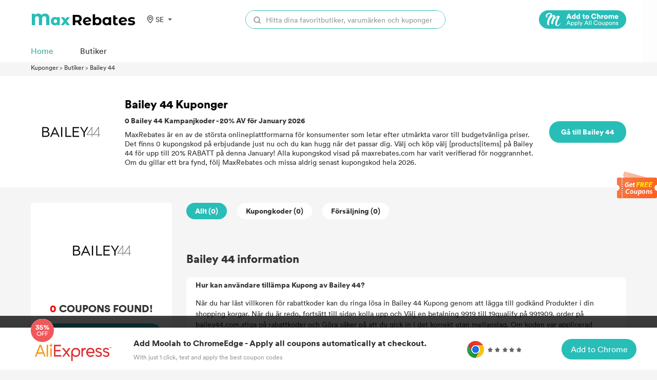

--- FILE ---
content_type: image/svg+xml
request_url: https://static.maxrebates.cn/pc/_nuxt/img/mx-a7e9a0d.svg
body_size: 254248
content:
<?xml version="1.0" encoding="UTF-8"?>
<svg width="181px" height="40px" viewBox="0 0 181 40" version="1.1" xmlns="http://www.w3.org/2000/svg" xmlns:xlink="http://www.w3.org/1999/xlink">
    <g id="组件" stroke="none" stroke-width="1" fill="none" fill-rule="evenodd">
        <g id="底部导航栏" transform="translate(-1348.000000, -108.000000)">
            <g id="tab">
                <g id="编组-13备份-2" transform="translate(1348.000000, 67.000000)">
                    <g id="编组">
                        <g id="编组-9" transform="translate(0.000000, 41.000000)">
                            <path d="M28.8,4 L164.8,4 C173.636556,4 180.8,11.163444 180.8,20 C180.8,28.836556 173.636556,36 164.8,36 L28.8,36 L28.8,36 L28.8,4 Z" id="矩形" fill="#28BDB7"></path>
                            <g id="编组-23">
                                <circle id="椭圆形" fill="#1B1B1B" cx="20" cy="20" r="20"></circle>
                                <g id="编组-4备份" transform="translate(4.100000, 2.500000)">
                                    <image id="位图" x="0" y="0" width="34.8444444" height="34.8444444" xlink:href="[data-uri]"></image>
                                </g>
                            </g>
                            <text id="Install-Now---It’s-F" font-family="Avenir Next, Calibri, Helvetica" font-size="12" font-weight="400" fill="#FFFFFF">
                                <tspan x="52" y="23.2" font-weight="500">Install Now - It’s Free</tspan>
                            </text>
                        </g>
                    </g>
                </g>
            </g>
        </g>
    </g>
</svg>